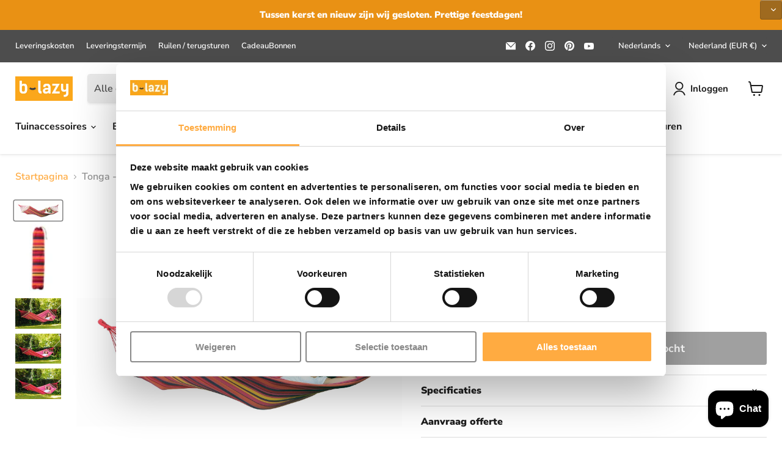

--- FILE ---
content_type: text/html; charset=utf-8
request_url: https://b-lazy.com/nl-nl/collections/all/products/tonga-vulcano?view=recently-viewed
body_size: 1165
content:










  









<div
  class="productgrid--item  imagestyle--medium      productitem--emphasis  product-recently-viewed-card    show-actions--mobile"
  data-product-item
  data-product-quickshop-url="/nl-nl/collections/all/products/tonga-vulcano"
  
    data-recently-viewed-card
  
>
  <div class="productitem" data-product-item-content>
    
    
    
    

    

    

    <div class="productitem__container">
      <div class="product-recently-viewed-card-time" data-product-handle="tonga-vulcano">
      <button
        class="product-recently-viewed-card-remove"
        aria-label="close"
        data-remove-recently-viewed
      >
        


                                                                        <svg class="icon-remove "    aria-hidden="true"    focusable="false"    role="presentation"    xmlns="http://www.w3.org/2000/svg" width="10" height="10" viewBox="0 0 10 10" xmlns="http://www.w3.org/2000/svg">      <path fill="currentColor" d="M6.08785659,5 L9.77469752,1.31315906 L8.68684094,0.225302476 L5,3.91214341 L1.31315906,0.225302476 L0.225302476,1.31315906 L3.91214341,5 L0.225302476,8.68684094 L1.31315906,9.77469752 L5,6.08785659 L8.68684094,9.77469752 L9.77469752,8.68684094 L6.08785659,5 Z"></path>    </svg>                                              

      </button>
    </div>

      <div class="productitem__image-container">
        <a
          class="productitem--image-link"
          href="/nl-nl/collections/all/products/tonga-vulcano"
          tabindex="-1"
          data-product-page-link
        >
          <figure
            class="productitem--image"
            data-product-item-image
            style="aspect-ratio: 1 / 1; overflow: hidden;"
          >
            
              
              

  
    <noscript data-rimg-noscript>
      <img
        
          src="//b-lazy.com/cdn/shop/products/m_223_e1d1a859-0cf8-447b-90af-72c857d7a585_512x203.jpg?v=1637332050"
        

        alt="vulcano"
        data-rimg="noscript"
        srcset="//b-lazy.com/cdn/shop/products/m_223_e1d1a859-0cf8-447b-90af-72c857d7a585_512x203.jpg?v=1637332050 1x, //b-lazy.com/cdn/shop/products/m_223_e1d1a859-0cf8-447b-90af-72c857d7a585_1024x406.jpg?v=1637332050 2x, //b-lazy.com/cdn/shop/products/m_223_e1d1a859-0cf8-447b-90af-72c857d7a585_1536x609.jpg?v=1637332050 3x, //b-lazy.com/cdn/shop/products/m_223_e1d1a859-0cf8-447b-90af-72c857d7a585_1690x670.jpg?v=1637332050 3.3x"
        class="productitem--image-primary"
        
        
      >
    </noscript>
  

  <img
    
      src="//b-lazy.com/cdn/shop/products/m_223_e1d1a859-0cf8-447b-90af-72c857d7a585_512x203.jpg?v=1637332050"
    
    alt="vulcano"

    
      data-rimg="lazy"
      data-rimg-scale="1"
      data-rimg-template="//b-lazy.com/cdn/shop/products/m_223_e1d1a859-0cf8-447b-90af-72c857d7a585_{size}.jpg?v=1637332050"
      data-rimg-max="1700x671"
      data-rimg-crop="false"
      
      srcset="data:image/svg+xml;utf8,<svg%20xmlns='http://www.w3.org/2000/svg'%20width='512'%20height='203'></svg>"
    

    class="productitem--image-primary"
    
    
  >



  <div data-rimg-canvas></div>


            
          
            


























<span class="productitem__badge productitem__badge--soldout">
    Uitverkocht
  </span>
          
            <span class="visually-hidden">Tonga - vulcano</span>
          </figure>

        </a>
      </div><div class="productitem--info">
        
          
        

        
          






























<div class="price productitem__price ">
  
    <div
      class="price__compare-at visible"
      data-price-compare-container
    >

      
        <span class="money price__original" data-price-original></span>
      
    </div>


    
      
      <div class="price__compare-at--hidden" data-compare-price-range-hidden>
        
          <span class="visually-hidden">Oorspronkelijke prijs</span>
          <span class="money price__compare-at--min" data-price-compare-min>
            €34,00
          </span>
          -
          <span class="visually-hidden">Oorspronkelijke prijs</span>
          <span class="money price__compare-at--max" data-price-compare-max>
            €34,00
          </span>
        
      </div>
      <div class="price__compare-at--hidden" data-compare-price-hidden>
        <span class="visually-hidden">Oorspronkelijke prijs</span>
        <span class="money price__compare-at--single" data-price-compare>
          
        </span>
      </div>
    
  

  <div class="price__current price__current--emphasize " data-price-container>

    

    
      
      
      <span class="money" data-price>
        €34,00
      </span>
    
    
  </div>

  
    
    <div class="price__current--hidden" data-current-price-range-hidden>
      
        <span class="money price__current--min" data-price-min>€34,00</span>
        -
        <span class="money price__current--max" data-price-max>€34,00</span>
      
    </div>
    <div class="price__current--hidden" data-current-price-hidden>
      <span class="visually-hidden">Huidige prijs</span>
      <span class="money" data-price>
        €34,00
      </span>
    </div>
  

  
    
    
    
    

    <div
      class="
        productitem__unit-price
        hidden
      "
      data-unit-price
    >
      <span class="productitem__total-quantity" data-total-quantity></span> | <span class="productitem__unit-price--amount money" data-unit-price-amount></span> / <span class="productitem__unit-price--measure" data-unit-price-measure></span>
    </div>
  

  
</div>


        

        <h2 class="productitem--title">
          <a href="/nl-nl/collections/all/products/tonga-vulcano" data-product-page-link>
            Tonga - vulcano
          </a>
        </h2>

        
          
            <span class="productitem--vendor">
              <a href="/nl-nl/collections/vendors?q=Amazonas" title="Amazonas">Amazonas</a>
            </span>
          
        

        

        
          
            <div class="productitem__stock-level">
              







<div class="product-stock-level-wrapper" >
  
    <span class="
  product-stock-level
  product-stock-level--none
  
">
      

      <span class="product-stock-level__text">
        
        <div class="product-stock-level__badge-text">
          
  
    
      Uitverkocht
    
  

        </div>
      </span>
    </span>
  
</div>

            </div>
          

          
            
              <div class="product__rating rating">
                




<div
  class="rating__star-wrapper"
  style="--rating-value: ;"
  role="img"
  aria-label=" van de  sterren"
>
  
    <svg
      class="rating__star rating__star-1"
      aria-hidden="true"
      focusable="false"
      role="presentation"
      xmlns="http://www.w3.org/2000/svg"
      width="20"
      height="20"
      viewBox="3 3 17 17"
    >
      <use clip-path="url(#icon-star-clip)" xlink:href="#icon-star" />
    </svg>
  
    <svg
      class="rating__star rating__star-2"
      aria-hidden="true"
      focusable="false"
      role="presentation"
      xmlns="http://www.w3.org/2000/svg"
      width="20"
      height="20"
      viewBox="3 3 17 17"
    >
      <use clip-path="url(#icon-star-clip)" xlink:href="#icon-star" />
    </svg>
  
    <svg
      class="rating__star rating__star-3"
      aria-hidden="true"
      focusable="false"
      role="presentation"
      xmlns="http://www.w3.org/2000/svg"
      width="20"
      height="20"
      viewBox="3 3 17 17"
    >
      <use clip-path="url(#icon-star-clip)" xlink:href="#icon-star" />
    </svg>
  
    <svg
      class="rating__star rating__star-4"
      aria-hidden="true"
      focusable="false"
      role="presentation"
      xmlns="http://www.w3.org/2000/svg"
      width="20"
      height="20"
      viewBox="3 3 17 17"
    >
      <use clip-path="url(#icon-star-clip)" xlink:href="#icon-star" />
    </svg>
  
    <svg
      class="rating__star rating__star-5"
      aria-hidden="true"
      focusable="false"
      role="presentation"
      xmlns="http://www.w3.org/2000/svg"
      width="20"
      height="20"
      viewBox="3 3 17 17"
    >
      <use clip-path="url(#icon-star-clip)" xlink:href="#icon-star" />
    </svg>
  
</div>


                <p class="rating__text">
                  <span aria-hidden="true">
                    0.00 / 
                  </span>
                </p>

                <p class="rating__count">
                  <span aria-hidden="true">
                    0
                    
                      Beoordeling
                    
                  </span>
                </p>
              </div>
            
          
        

        
          <div class="productitem--description">
            <p>
Niet de grootste hangmat in ons gamma, wel een van de meest comfortabele. Dankzij de langere bevestigingskabels en extra brede doek kan je nog bet...</p>

            
              <a
                href="/nl-nl/collections/all/products/tonga-vulcano"
                class="productitem--link"
                data-product-page-link
              >
                Alle gegevens bekijken
              </a>
            
          </div>
        
      </div>

      
    </div>
  </div>

  
</div>


--- FILE ---
content_type: text/javascript; charset=utf-8
request_url: https://b-lazy.com/products/tonga-vulcano.js
body_size: 927
content:
{"id":7456940523779,"title":"Tonga - vulcano","handle":"tonga-vulcano","description":"\u003cmeta charset=\"utf-8\"\u003e\n\u003cdiv\u003e\u003cspan style=\"font-weight: 400;\"\u003eNiet de grootste hangmat in ons gamma, wel een van de meest comfortabele. Dankzij de langere bevestigingskabels en extra brede doek kan je nog beter relaxen. De hangmat is gemaakt van EllTex, een combinatie van katoen en polyester, en bovendien lekker zacht en makkelijk te drogen. Doordat EllTex bijna niet vervaagt en ook nog eens erg sterk en weerbestendig is, zijn de Tonga hangmatten uitermate duurzaam. De handige spreidstok houdt dan weer het liggedeelte open en zorgt voor meer stabiliteit tijdens het liggen. Nog meer ontspannen kan haast niet.\u003c\/span\u003e\u003c\/div\u003e\n\u003cdiv\u003e\u003cb\u003e\u003c\/b\u003e\u003c\/div\u003e","published_at":"2021-11-25T08:36:13+01:00","created_at":"2021-11-19T15:27:21+01:00","vendor":"Amazonas","type":"hangmat","tags":["active","apollo","btw_be_hoog","btw_nl_hoog","Color_vulcano","easy+","hangmat","repricer","smartrope","sumo","t-strap"],"price":3400,"price_min":3400,"price_max":3400,"available":false,"price_varies":false,"compare_at_price":null,"compare_at_price_min":0,"compare_at_price_max":0,"compare_at_price_varies":false,"variants":[{"id":51011015115079,"title":"Default Title","option1":"Default Title","option2":null,"option3":null,"sku":null,"requires_shipping":true,"taxable":true,"featured_image":null,"available":false,"name":"Tonga - vulcano","public_title":null,"options":["Default Title"],"price":3400,"weight":0,"compare_at_price":null,"inventory_management":"shopify","barcode":null,"requires_selling_plan":false,"selling_plan_allocations":[]}],"images":["\/\/cdn.shopify.com\/s\/files\/1\/0410\/9313\/6542\/products\/m_223_e1d1a859-0cf8-447b-90af-72c857d7a585.jpg?v=1637332050","\/\/cdn.shopify.com\/s\/files\/1\/0410\/9313\/6542\/products\/A387-16-FD-01_P.jpg?v=1644941833","\/\/cdn.shopify.com\/s\/files\/1\/0410\/9313\/6542\/products\/A387-11-OP-03.jpg?v=1644941836","\/\/cdn.shopify.com\/s\/files\/1\/0410\/9313\/6542\/products\/A387-11-OP-02.jpg?v=1644941839","\/\/cdn.shopify.com\/s\/files\/1\/0410\/9313\/6542\/products\/A387-11-OP-01_P.jpg?v=1644941849"],"featured_image":"\/\/cdn.shopify.com\/s\/files\/1\/0410\/9313\/6542\/products\/m_223_e1d1a859-0cf8-447b-90af-72c857d7a585.jpg?v=1637332050","options":[{"name":"Title","position":1,"values":["Default Title"]}],"url":"\/products\/tonga-vulcano","media":[{"alt":"vulcano","id":28697588695299,"position":1,"preview_image":{"aspect_ratio":2.534,"height":671,"width":1700,"src":"https:\/\/cdn.shopify.com\/s\/files\/1\/0410\/9313\/6542\/products\/m_223_e1d1a859-0cf8-447b-90af-72c857d7a585.jpg?v=1637332050"},"aspect_ratio":2.534,"height":671,"media_type":"image","src":"https:\/\/cdn.shopify.com\/s\/files\/1\/0410\/9313\/6542\/products\/m_223_e1d1a859-0cf8-447b-90af-72c857d7a585.jpg?v=1637332050","width":1700},{"alt":null,"id":29540717461763,"position":2,"preview_image":{"aspect_ratio":0.666,"height":4184,"width":2785,"src":"https:\/\/cdn.shopify.com\/s\/files\/1\/0410\/9313\/6542\/products\/A387-16-FD-01_P.jpg?v=1644941833"},"aspect_ratio":0.666,"height":4184,"media_type":"image","src":"https:\/\/cdn.shopify.com\/s\/files\/1\/0410\/9313\/6542\/products\/A387-16-FD-01_P.jpg?v=1644941833","width":2785},{"alt":null,"id":29540718215427,"position":3,"preview_image":{"aspect_ratio":1.503,"height":1331,"width":2000,"src":"https:\/\/cdn.shopify.com\/s\/files\/1\/0410\/9313\/6542\/products\/A387-11-OP-03.jpg?v=1644941836"},"aspect_ratio":1.503,"height":1331,"media_type":"image","src":"https:\/\/cdn.shopify.com\/s\/files\/1\/0410\/9313\/6542\/products\/A387-11-OP-03.jpg?v=1644941836","width":2000},{"alt":null,"id":29540718870787,"position":4,"preview_image":{"aspect_ratio":1.502,"height":1664,"width":2500,"src":"https:\/\/cdn.shopify.com\/s\/files\/1\/0410\/9313\/6542\/products\/A387-11-OP-02.jpg?v=1644941839"},"aspect_ratio":1.502,"height":1664,"media_type":"image","src":"https:\/\/cdn.shopify.com\/s\/files\/1\/0410\/9313\/6542\/products\/A387-11-OP-02.jpg?v=1644941839","width":2500},{"alt":null,"id":29540721328387,"position":5,"preview_image":{"aspect_ratio":1.503,"height":2358,"width":3543,"src":"https:\/\/cdn.shopify.com\/s\/files\/1\/0410\/9313\/6542\/products\/A387-11-OP-01_P.jpg?v=1644941849"},"aspect_ratio":1.503,"height":2358,"media_type":"image","src":"https:\/\/cdn.shopify.com\/s\/files\/1\/0410\/9313\/6542\/products\/A387-11-OP-01_P.jpg?v=1644941849","width":3543}],"requires_selling_plan":false,"selling_plan_groups":[]}

--- FILE ---
content_type: text/javascript; charset=utf-8
request_url: https://b-lazy.com/nl-nl/products/tonga-vulcano.js
body_size: 872
content:
{"id":7456940523779,"title":"Tonga - vulcano","handle":"tonga-vulcano","description":"\u003cmeta charset=\"utf-8\"\u003e\n\u003cdiv\u003e\u003cspan style=\"font-weight: 400;\"\u003eNiet de grootste hangmat in ons gamma, wel een van de meest comfortabele. Dankzij de langere bevestigingskabels en extra brede doek kan je nog beter relaxen. De hangmat is gemaakt van EllTex, een combinatie van katoen en polyester, en bovendien lekker zacht en makkelijk te drogen. Doordat EllTex bijna niet vervaagt en ook nog eens erg sterk en weerbestendig is, zijn de Tonga hangmatten uitermate duurzaam. De handige spreidstok houdt dan weer het liggedeelte open en zorgt voor meer stabiliteit tijdens het liggen. Nog meer ontspannen kan haast niet.\u003c\/span\u003e\u003c\/div\u003e\n\u003cdiv\u003e\u003cb\u003e\u003c\/b\u003e\u003c\/div\u003e","published_at":"2021-11-25T08:36:13+01:00","created_at":"2021-11-19T15:27:21+01:00","vendor":"Amazonas","type":"hangmat","tags":["active","apollo","btw_be_hoog","btw_nl_hoog","Color_vulcano","easy+","hangmat","repricer","smartrope","sumo","t-strap"],"price":3400,"price_min":3400,"price_max":3400,"available":false,"price_varies":false,"compare_at_price":null,"compare_at_price_min":0,"compare_at_price_max":0,"compare_at_price_varies":false,"variants":[{"id":51011015115079,"title":"Default Title","option1":"Default Title","option2":null,"option3":null,"sku":null,"requires_shipping":true,"taxable":true,"featured_image":null,"available":false,"name":"Tonga - vulcano","public_title":null,"options":["Default Title"],"price":3400,"weight":0,"compare_at_price":null,"inventory_management":"shopify","barcode":null,"requires_selling_plan":false,"selling_plan_allocations":[]}],"images":["\/\/cdn.shopify.com\/s\/files\/1\/0410\/9313\/6542\/products\/m_223_e1d1a859-0cf8-447b-90af-72c857d7a585.jpg?v=1637332050","\/\/cdn.shopify.com\/s\/files\/1\/0410\/9313\/6542\/products\/A387-16-FD-01_P.jpg?v=1644941833","\/\/cdn.shopify.com\/s\/files\/1\/0410\/9313\/6542\/products\/A387-11-OP-03.jpg?v=1644941836","\/\/cdn.shopify.com\/s\/files\/1\/0410\/9313\/6542\/products\/A387-11-OP-02.jpg?v=1644941839","\/\/cdn.shopify.com\/s\/files\/1\/0410\/9313\/6542\/products\/A387-11-OP-01_P.jpg?v=1644941849"],"featured_image":"\/\/cdn.shopify.com\/s\/files\/1\/0410\/9313\/6542\/products\/m_223_e1d1a859-0cf8-447b-90af-72c857d7a585.jpg?v=1637332050","options":[{"name":"Title","position":1,"values":["Default Title"]}],"url":"\/nl-nl\/products\/tonga-vulcano","media":[{"alt":"vulcano","id":28697588695299,"position":1,"preview_image":{"aspect_ratio":2.534,"height":671,"width":1700,"src":"https:\/\/cdn.shopify.com\/s\/files\/1\/0410\/9313\/6542\/products\/m_223_e1d1a859-0cf8-447b-90af-72c857d7a585.jpg?v=1637332050"},"aspect_ratio":2.534,"height":671,"media_type":"image","src":"https:\/\/cdn.shopify.com\/s\/files\/1\/0410\/9313\/6542\/products\/m_223_e1d1a859-0cf8-447b-90af-72c857d7a585.jpg?v=1637332050","width":1700},{"alt":null,"id":29540717461763,"position":2,"preview_image":{"aspect_ratio":0.666,"height":4184,"width":2785,"src":"https:\/\/cdn.shopify.com\/s\/files\/1\/0410\/9313\/6542\/products\/A387-16-FD-01_P.jpg?v=1644941833"},"aspect_ratio":0.666,"height":4184,"media_type":"image","src":"https:\/\/cdn.shopify.com\/s\/files\/1\/0410\/9313\/6542\/products\/A387-16-FD-01_P.jpg?v=1644941833","width":2785},{"alt":null,"id":29540718215427,"position":3,"preview_image":{"aspect_ratio":1.503,"height":1331,"width":2000,"src":"https:\/\/cdn.shopify.com\/s\/files\/1\/0410\/9313\/6542\/products\/A387-11-OP-03.jpg?v=1644941836"},"aspect_ratio":1.503,"height":1331,"media_type":"image","src":"https:\/\/cdn.shopify.com\/s\/files\/1\/0410\/9313\/6542\/products\/A387-11-OP-03.jpg?v=1644941836","width":2000},{"alt":null,"id":29540718870787,"position":4,"preview_image":{"aspect_ratio":1.502,"height":1664,"width":2500,"src":"https:\/\/cdn.shopify.com\/s\/files\/1\/0410\/9313\/6542\/products\/A387-11-OP-02.jpg?v=1644941839"},"aspect_ratio":1.502,"height":1664,"media_type":"image","src":"https:\/\/cdn.shopify.com\/s\/files\/1\/0410\/9313\/6542\/products\/A387-11-OP-02.jpg?v=1644941839","width":2500},{"alt":null,"id":29540721328387,"position":5,"preview_image":{"aspect_ratio":1.503,"height":2358,"width":3543,"src":"https:\/\/cdn.shopify.com\/s\/files\/1\/0410\/9313\/6542\/products\/A387-11-OP-01_P.jpg?v=1644941849"},"aspect_ratio":1.503,"height":2358,"media_type":"image","src":"https:\/\/cdn.shopify.com\/s\/files\/1\/0410\/9313\/6542\/products\/A387-11-OP-01_P.jpg?v=1644941849","width":3543}],"requires_selling_plan":false,"selling_plan_groups":[]}